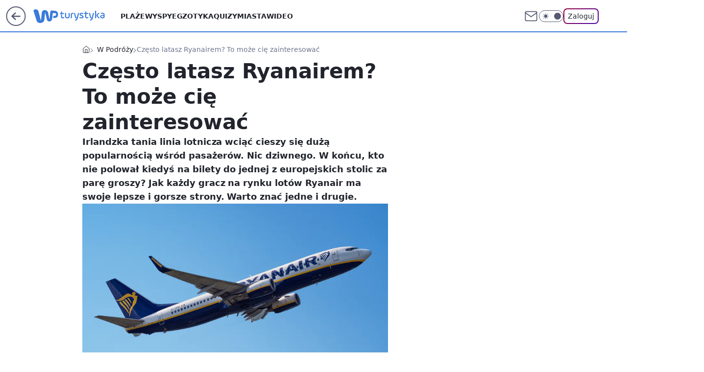

--- FILE ---
content_type: application/javascript
request_url: https://rek.www.wp.pl/gaf.js?rv=2&sn=turystyka&pvid=57b91e6678b680baa3de&rekids=234920&tVersion=B&phtml=turystyka.wp.pl%2Fczesto-latasz-ryanairem-to-moze-cie-zainteresowac-6321436167477377a&abtest=adtech%7CPRGM-1047%7CA%3Badtech%7CPU-335%7CB%3Badtech%7CPRG-3468%7CB%3Badtech%7CPRGM-1036%7CD%3Badtech%7CFP-76%7CB%3Badtech%7CPRGM-1356%7CA%3Badtech%7CPRGM-1419%7CB%3Badtech%7CPRGM-1589%7CA%3Badtech%7CPRGM-1443%7CA%3Badtech%7CPRGM-1421%7CA%3Badtech%7CPRGM-1465%7CB%3Badtech%7CPRGM-1587%7CD%3Badtech%7CPRGM-1615%7CA%3Badtech%7CPRGM-1215%7CC&PWA_adbd=0&darkmode=0&highLayout=0&layout=wide&navType=navigate&cdl=0&ctype=article&ciab=IAB20%2CIAB-v3-672%2CIAB20-3&cid=6321436167477377&csystem=ncr&cdate=2018-11-27&ccategory=w_podrozy&REKtagi=loty%3Btanie_linie_lotnicze%3Bryanair%3Bw_podrozy%3Blot_samolotem%3Blatanie_samolotem&vw=1280&vh=720&p1=0&spin=cyc3r2k5&bcv=2
body_size: 4530
content:
cyc3r2k5({"spin":"cyc3r2k5","bunch":234920,"context":{"dsa":false,"minor":false,"bidRequestId":"a6726ede-877c-48f3-9f44-66cc1745ec71","maConfig":{"timestamp":"2026-01-15T08:59:46.335Z"},"dfpConfig":{"timestamp":"2026-01-19T13:39:44.008Z"},"sda":[],"targeting":{"client":{},"server":{},"query":{"PWA_adbd":"0","REKtagi":"loty;tanie_linie_lotnicze;ryanair;w_podrozy;lot_samolotem;latanie_samolotem","abtest":"adtech|PRGM-1047|A;adtech|PU-335|B;adtech|PRG-3468|B;adtech|PRGM-1036|D;adtech|FP-76|B;adtech|PRGM-1356|A;adtech|PRGM-1419|B;adtech|PRGM-1589|A;adtech|PRGM-1443|A;adtech|PRGM-1421|A;adtech|PRGM-1465|B;adtech|PRGM-1587|D;adtech|PRGM-1615|A;adtech|PRGM-1215|C","bcv":"2","ccategory":"w_podrozy","cdate":"2018-11-27","cdl":"0","ciab":"IAB20,IAB-v3-672,IAB20-3","cid":"6321436167477377","csystem":"ncr","ctype":"article","darkmode":"0","highLayout":"0","layout":"wide","navType":"navigate","p1":"0","phtml":"turystyka.wp.pl/czesto-latasz-ryanairem-to-moze-cie-zainteresowac-6321436167477377a","pvid":"57b91e6678b680baa3de","rekids":"234920","rv":"2","sn":"turystyka","spin":"cyc3r2k5","tVersion":"B","vh":"720","vw":"1280"}},"directOnly":0,"geo":{"country":"840","region":"","city":""},"statid":"","mlId":"","rshsd":"22","isRobot":false,"curr":{"EUR":4.2192,"USD":3.6346,"CHF":4.5302,"GBP":4.8692},"rv":"2","status":{"advf":2,"ma":2,"ma_ads-bidder":2,"ma_cpv-bidder":2,"ma_high-cpm-bidder":2}},"slots":{"10":{"delivered":"","campaign":null,"dfpConfig":null},"11":{"delivered":"1","campaign":null,"dfpConfig":{"placement":"/89844762/Desktop_Turystyka.wp.pl_x11_art","roshash":"EHPS","ceil":100,"sizes":[[336,280],[640,280],[300,250]],"namedSizes":["fluid"],"div":"div-gpt-ad-x11-art","targeting":{"DFPHASH":"ADLO","emptygaf":"0"},"gfp":"EHPS"}},"12":{"delivered":"1","campaign":null,"dfpConfig":{"placement":"/89844762/Desktop_Turystyka.wp.pl_x12_art","roshash":"EHPS","ceil":100,"sizes":[[336,280],[640,280],[300,250]],"namedSizes":["fluid"],"div":"div-gpt-ad-x12-art","targeting":{"DFPHASH":"ADLO","emptygaf":"0"},"gfp":"EHPS"}},"13":{"delivered":"1","campaign":null,"dfpConfig":{"placement":"/89844762/Desktop_Turystyka.wp.pl_x13_art","roshash":"EHPS","ceil":100,"sizes":[[336,280],[640,280],[300,250]],"namedSizes":["fluid"],"div":"div-gpt-ad-x13-art","targeting":{"DFPHASH":"ADLO","emptygaf":"0"},"gfp":"EHPS"}},"14":{"delivered":"1","campaign":null,"dfpConfig":{"placement":"/89844762/Desktop_Turystyka.wp.pl_x14_art","roshash":"EHPS","ceil":100,"sizes":[[336,280],[640,280],[300,250]],"namedSizes":["fluid"],"div":"div-gpt-ad-x14-art","targeting":{"DFPHASH":"ADLO","emptygaf":"0"},"gfp":"EHPS"}},"15":{"delivered":"1","campaign":null,"dfpConfig":{"placement":"/89844762/Desktop_Turystyka.wp.pl_x15_art","roshash":"EHPS","ceil":100,"sizes":[[728,90],[970,300],[950,90],[980,120],[980,90],[970,150],[970,90],[970,250],[930,180],[950,200],[750,100],[970,66],[750,200],[960,90],[970,100],[750,300],[970,200],[950,300]],"namedSizes":["fluid"],"div":"div-gpt-ad-x15-art","targeting":{"DFPHASH":"ADLO","emptygaf":"0"},"gfp":"EHPS"}},"16":{"delivered":"1","campaign":null,"dfpConfig":{"placement":"/89844762/Desktop_Turystyka.wp.pl_x16","roshash":"EHPS","ceil":100,"sizes":[[728,90],[970,300],[950,90],[980,120],[980,90],[970,150],[970,90],[970,250],[930,180],[950,200],[750,100],[970,66],[750,200],[960,90],[970,100],[750,300],[970,200],[950,300]],"namedSizes":["fluid"],"div":"div-gpt-ad-x16","targeting":{"DFPHASH":"ADLO","emptygaf":"0"},"gfp":"EHPS"}},"17":{"delivered":"1","campaign":null,"dfpConfig":{"placement":"/89844762/Desktop_Turystyka.wp.pl_x17","roshash":"EHPS","ceil":100,"sizes":[[728,90],[970,300],[950,90],[980,120],[980,90],[970,150],[970,90],[970,250],[930,180],[950,200],[750,100],[970,66],[750,200],[960,90],[970,100],[750,300],[970,200],[950,300]],"namedSizes":["fluid"],"div":"div-gpt-ad-x17","targeting":{"DFPHASH":"ADLO","emptygaf":"0"},"gfp":"EHPS"}},"18":{"delivered":"1","campaign":null,"dfpConfig":{"placement":"/89844762/Desktop_Turystyka.wp.pl_x18","roshash":"EHPS","ceil":100,"sizes":[[728,90],[970,300],[950,90],[980,120],[980,90],[970,150],[970,90],[970,250],[930,180],[950,200],[750,100],[970,66],[750,200],[960,90],[970,100],[750,300],[970,200],[950,300]],"namedSizes":["fluid"],"div":"div-gpt-ad-x18","targeting":{"DFPHASH":"ADLO","emptygaf":"0"},"gfp":"EHPS"}},"19":{"delivered":"1","campaign":null,"dfpConfig":{"placement":"/89844762/Desktop_Turystyka.wp.pl_x19","roshash":"EHPS","ceil":100,"sizes":[[728,90],[970,300],[950,90],[980,120],[980,90],[970,150],[970,90],[970,250],[930,180],[950,200],[750,100],[970,66],[750,200],[960,90],[970,100],[750,300],[970,200],[950,300]],"namedSizes":["fluid"],"div":"div-gpt-ad-x19","targeting":{"DFPHASH":"ADLO","emptygaf":"0"},"gfp":"EHPS"}},"2":{"delivered":"1","campaign":null,"dfpConfig":{"placement":"/89844762/Desktop_Turystyka.wp.pl_x02","roshash":"FNQT","ceil":100,"sizes":[[970,300],[970,600],[750,300],[950,300],[980,600],[1920,870],[1200,600],[750,400],[960,640]],"namedSizes":["fluid"],"div":"div-gpt-ad-x02","targeting":{"DFPHASH":"BJMP","emptygaf":"0"},"gfp":"FNQT"}},"24":{"delivered":"","campaign":null,"dfpConfig":null},"25":{"delivered":"1","campaign":null,"dfpConfig":{"placement":"/89844762/Desktop_Turystyka.wp.pl_x25_art","roshash":"EHPS","ceil":100,"sizes":[[200,200],[250,250],[640,256],[336,280],[640,280],[250,360],[300,250]],"namedSizes":["fluid"],"div":"div-gpt-ad-x25-art","targeting":{"DFPHASH":"ADLO","emptygaf":"0"},"gfp":"EHPS"}},"27":{"delivered":"1","campaign":null,"dfpConfig":{"placement":"/89844762/Desktop_Turystyka.wp.pl_x27_art","roshash":"EILO","ceil":100,"sizes":[[160,600]],"namedSizes":["fluid"],"div":"div-gpt-ad-x27-art","targeting":{"DFPHASH":"AEHK","emptygaf":"0"},"gfp":"EILO"}},"28":{"delivered":"","campaign":null,"dfpConfig":null},"29":{"delivered":"","campaign":null,"dfpConfig":null},"3":{"delivered":"1","campaign":{"id":"188508","capping":"PWAck=27120703\u0026PWAclt=24","adm":{"bunch":"234920","creations":[{"height":600,"mod":"stiltedBanner","pixels":["//ad.doubleclick.net/ddm/trackimp/N1957659.2133700WP/B34885807.437940562;dc_trk_aid=631208180;dc_trk_cid=248765862;ord=1768858533;dc_lat=;dc_rdid=;tag_for_child_directed_treatment=;tfua=;gdpr=${GDPR};gdpr_consent=${GDPR_CONSENT_755};ltd=${LIMITED_ADS};dc_tdv=1?"],"showLabel":true,"src":"https://mamc.wpcdn.pl/188508/1768483812663/1260x600/1260x600/index.html","trackers":{"click":[""],"cview":["//ma.wp.pl/ma.gif?clid=de722beda2adf178cb2a229b728519d3\u0026SN=turystyka\u0026pvid=57b91e6678b680baa3de\u0026action=cvimp\u0026pg=turystyka.wp.pl\u0026par=org_id%3D25%26iabPageCategories%3D%26geo%3D840%253B%253B%26hBudgetRate%3DEHKNQTW%26inver%3D2%26emission%3D3027443%26pricingModel%3D680i-0F9vxd6ok2Tr4ElgJTGPGseCctvel70AZeAMfc%26iabSiteCategories%3D%26pvid%3D57b91e6678b680baa3de%26utility%3DwoJIV0-QNVE6ddW2y3AB3WMtI1XlCI8kAD6qQE_jEdLkjaFYSyeEaMykilJqPJuL%26platform%3D8%26slotSizeWxH%3D1260x600%26targetDomain%3Dhbomax.com%26cur%3DPLN%26workfID%3D188508%26seatID%3Dde722beda2adf178cb2a229b728519d3%26is_adblock%3D0%26test%3D0%26source%3DTG%26is_robot%3D0%26bidderID%3D11%26isDev%3Dfalse%26userID%3D__UNKNOWN_TELL_US__%26publisherID%3D308%26billing%3Dcpv%26client_id%3D32754%26editedTimestamp%3D1768483974%26sn%3Dturystyka%26medium%3Ddisplay%26rekid%3D234920%26slotID%3D003%26creationID%3D1471696%26ttl%3D1768944933%26bidReqID%3Da6726ede-877c-48f3-9f44-66cc1745ec71%26device%3DPERSONAL_COMPUTER%26domain%3Dturystyka.wp.pl%26tpID%3D1403745%26order%3D265765%26partnerID%3D%26contentID%3D6321436167477377%26conversionValue%3D0%26ssp%3Dwp.pl%26seatFee%3DAdh5tjb0oGcdoZBycDkUo0ot6NG1aTRIgcGc32fIHTo%26bidTimestamp%3D1768858533%26hBidPrice%3DEHKNQTW%26ip%3Dp3KzBt1yFOCGyGm3ERrsbYRKVg7LFf_UYt0yKcuR5l8"],"impression":["//ma.wp.pl/ma.gif?clid=de722beda2adf178cb2a229b728519d3\u0026SN=turystyka\u0026pvid=57b91e6678b680baa3de\u0026action=delivery\u0026pg=turystyka.wp.pl\u0026seqTtl=1770767999\u0026par=pvid%3D57b91e6678b680baa3de%26utility%3DwoJIV0-QNVE6ddW2y3AB3WMtI1XlCI8kAD6qQE_jEdLkjaFYSyeEaMykilJqPJuL%26platform%3D8%26slotSizeWxH%3D1260x600%26targetDomain%3Dhbomax.com%26cur%3DPLN%26workfID%3D188508%26seatID%3Dde722beda2adf178cb2a229b728519d3%26is_adblock%3D0%26test%3D0%26source%3DTG%26is_robot%3D0%26bidderID%3D11%26isDev%3Dfalse%26userID%3D__UNKNOWN_TELL_US__%26publisherID%3D308%26billing%3Dcpv%26client_id%3D32754%26editedTimestamp%3D1768483974%26sn%3Dturystyka%26medium%3Ddisplay%26rekid%3D234920%26slotID%3D003%26creationID%3D1471696%26ttl%3D1768944933%26bidReqID%3Da6726ede-877c-48f3-9f44-66cc1745ec71%26device%3DPERSONAL_COMPUTER%26domain%3Dturystyka.wp.pl%26tpID%3D1403745%26order%3D265765%26partnerID%3D%26contentID%3D6321436167477377%26conversionValue%3D0%26ssp%3Dwp.pl%26seatFee%3DAdh5tjb0oGcdoZBycDkUo0ot6NG1aTRIgcGc32fIHTo%26bidTimestamp%3D1768858533%26hBidPrice%3DEHKNQTW%26ip%3Dp3KzBt1yFOCGyGm3ERrsbYRKVg7LFf_UYt0yKcuR5l8%26org_id%3D25%26iabPageCategories%3D%26geo%3D840%253B%253B%26hBudgetRate%3DEHKNQTW%26inver%3D2%26emission%3D3027443%26pricingModel%3D680i-0F9vxd6ok2Tr4ElgJTGPGseCctvel70AZeAMfc%26iabSiteCategories%3D"],"view":["//ma.wp.pl/ma.gif?clid=de722beda2adf178cb2a229b728519d3\u0026SN=turystyka\u0026pvid=57b91e6678b680baa3de\u0026action=view\u0026pg=turystyka.wp.pl\u0026par=editedTimestamp%3D1768483974%26sn%3Dturystyka%26medium%3Ddisplay%26rekid%3D234920%26slotID%3D003%26creationID%3D1471696%26ttl%3D1768944933%26bidReqID%3Da6726ede-877c-48f3-9f44-66cc1745ec71%26device%3DPERSONAL_COMPUTER%26domain%3Dturystyka.wp.pl%26tpID%3D1403745%26order%3D265765%26partnerID%3D%26contentID%3D6321436167477377%26conversionValue%3D0%26ssp%3Dwp.pl%26seatFee%3DAdh5tjb0oGcdoZBycDkUo0ot6NG1aTRIgcGc32fIHTo%26bidTimestamp%3D1768858533%26hBidPrice%3DEHKNQTW%26ip%3Dp3KzBt1yFOCGyGm3ERrsbYRKVg7LFf_UYt0yKcuR5l8%26org_id%3D25%26iabPageCategories%3D%26geo%3D840%253B%253B%26hBudgetRate%3DEHKNQTW%26inver%3D2%26emission%3D3027443%26pricingModel%3D680i-0F9vxd6ok2Tr4ElgJTGPGseCctvel70AZeAMfc%26iabSiteCategories%3D%26pvid%3D57b91e6678b680baa3de%26utility%3DwoJIV0-QNVE6ddW2y3AB3WMtI1XlCI8kAD6qQE_jEdLkjaFYSyeEaMykilJqPJuL%26platform%3D8%26slotSizeWxH%3D1260x600%26targetDomain%3Dhbomax.com%26cur%3DPLN%26workfID%3D188508%26seatID%3Dde722beda2adf178cb2a229b728519d3%26is_adblock%3D0%26test%3D0%26source%3DTG%26is_robot%3D0%26bidderID%3D11%26isDev%3Dfalse%26userID%3D__UNKNOWN_TELL_US__%26publisherID%3D308%26billing%3Dcpv%26client_id%3D32754"]},"transparentPlaceholder":false,"type":"iframe","url":"https://ad.doubleclick.net/ddm/trackclk/N1957659.2133700WP/B34885807.437940562;dc_trk_aid=631208180;dc_trk_cid=248765862;dc_lat=;dc_rdid=;tag_for_child_directed_treatment=;tfua=;gdpr=${GDPR};gdpr_consent=${GDPR_CONSENT_755};ltd=${LIMITED_ADS};dc_tdv=1","viewability":{"scripts":["//cdn.doubleverify.com/dvbm.js#ctx=27797635\u0026cmp=34885807\u0026sid=9539995\u0026plc=437940562\u0026advid=27797635\u0026mon=1\u0026blk=0\u0026gdpr=${GDPR}\u0026gdpr_consent=${GDPR_CONSENT_126}\u0026advwf=2"]},"width":1260},{"height":600,"mod":"stiltedBanner","pixels":["//ad.doubleclick.net/ddm/trackimp/N1957659.2133700WP/B34885807.437940562;dc_trk_aid=631208180;dc_trk_cid=248765862;ord=1768858533;dc_lat=;dc_rdid=;tag_for_child_directed_treatment=;tfua=;gdpr=${GDPR};gdpr_consent=${GDPR_CONSENT_755};ltd=${LIMITED_ADS};dc_tdv=1?"],"showLabel":true,"src":"https://mamc.wpcdn.pl/188508/1768483800964/940x600/940x600/index.html","trackers":{"click":[""],"cview":["//ma.wp.pl/ma.gif?clid=de722beda2adf178cb2a229b728519d3\u0026SN=turystyka\u0026pvid=57b91e6678b680baa3de\u0026action=cvimp\u0026pg=turystyka.wp.pl\u0026par=org_id%3D25%26iabPageCategories%3D%26geo%3D840%253B%253B%26hBudgetRate%3DEHKNQTW%26inver%3D2%26emission%3D3027443%26pricingModel%3D680i-0F9vxd6ok2Tr4ElgJTGPGseCctvel70AZeAMfc%26iabSiteCategories%3D%26pvid%3D57b91e6678b680baa3de%26utility%3DwoJIV0-QNVE6ddW2y3AB3WMtI1XlCI8kAD6qQE_jEdLkjaFYSyeEaMykilJqPJuL%26platform%3D8%26slotSizeWxH%3D1260x600%26targetDomain%3Dhbomax.com%26cur%3DPLN%26workfID%3D188508%26seatID%3Dde722beda2adf178cb2a229b728519d3%26is_adblock%3D0%26test%3D0%26source%3DTG%26is_robot%3D0%26bidderID%3D11%26isDev%3Dfalse%26userID%3D__UNKNOWN_TELL_US__%26publisherID%3D308%26billing%3Dcpv%26client_id%3D32754%26editedTimestamp%3D1768483974%26sn%3Dturystyka%26medium%3Ddisplay%26rekid%3D234920%26slotID%3D003%26creationID%3D1471696%26ttl%3D1768944933%26bidReqID%3Da6726ede-877c-48f3-9f44-66cc1745ec71%26device%3DPERSONAL_COMPUTER%26domain%3Dturystyka.wp.pl%26tpID%3D1403745%26order%3D265765%26partnerID%3D%26contentID%3D6321436167477377%26conversionValue%3D0%26ssp%3Dwp.pl%26seatFee%3DAdh5tjb0oGcdoZBycDkUo0ot6NG1aTRIgcGc32fIHTo%26bidTimestamp%3D1768858533%26hBidPrice%3DEHKNQTW%26ip%3Dp3KzBt1yFOCGyGm3ERrsbYRKVg7LFf_UYt0yKcuR5l8"],"impression":["//ma.wp.pl/ma.gif?clid=de722beda2adf178cb2a229b728519d3\u0026SN=turystyka\u0026pvid=57b91e6678b680baa3de\u0026action=delivery\u0026pg=turystyka.wp.pl\u0026seqTtl=1770767999\u0026par=pvid%3D57b91e6678b680baa3de%26utility%3DwoJIV0-QNVE6ddW2y3AB3WMtI1XlCI8kAD6qQE_jEdLkjaFYSyeEaMykilJqPJuL%26platform%3D8%26slotSizeWxH%3D1260x600%26targetDomain%3Dhbomax.com%26cur%3DPLN%26workfID%3D188508%26seatID%3Dde722beda2adf178cb2a229b728519d3%26is_adblock%3D0%26test%3D0%26source%3DTG%26is_robot%3D0%26bidderID%3D11%26isDev%3Dfalse%26userID%3D__UNKNOWN_TELL_US__%26publisherID%3D308%26billing%3Dcpv%26client_id%3D32754%26editedTimestamp%3D1768483974%26sn%3Dturystyka%26medium%3Ddisplay%26rekid%3D234920%26slotID%3D003%26creationID%3D1471696%26ttl%3D1768944933%26bidReqID%3Da6726ede-877c-48f3-9f44-66cc1745ec71%26device%3DPERSONAL_COMPUTER%26domain%3Dturystyka.wp.pl%26tpID%3D1403745%26order%3D265765%26partnerID%3D%26contentID%3D6321436167477377%26conversionValue%3D0%26ssp%3Dwp.pl%26seatFee%3DAdh5tjb0oGcdoZBycDkUo0ot6NG1aTRIgcGc32fIHTo%26bidTimestamp%3D1768858533%26hBidPrice%3DEHKNQTW%26ip%3Dp3KzBt1yFOCGyGm3ERrsbYRKVg7LFf_UYt0yKcuR5l8%26org_id%3D25%26iabPageCategories%3D%26geo%3D840%253B%253B%26hBudgetRate%3DEHKNQTW%26inver%3D2%26emission%3D3027443%26pricingModel%3D680i-0F9vxd6ok2Tr4ElgJTGPGseCctvel70AZeAMfc%26iabSiteCategories%3D"],"view":["//ma.wp.pl/ma.gif?clid=de722beda2adf178cb2a229b728519d3\u0026SN=turystyka\u0026pvid=57b91e6678b680baa3de\u0026action=view\u0026pg=turystyka.wp.pl\u0026par=editedTimestamp%3D1768483974%26sn%3Dturystyka%26medium%3Ddisplay%26rekid%3D234920%26slotID%3D003%26creationID%3D1471696%26ttl%3D1768944933%26bidReqID%3Da6726ede-877c-48f3-9f44-66cc1745ec71%26device%3DPERSONAL_COMPUTER%26domain%3Dturystyka.wp.pl%26tpID%3D1403745%26order%3D265765%26partnerID%3D%26contentID%3D6321436167477377%26conversionValue%3D0%26ssp%3Dwp.pl%26seatFee%3DAdh5tjb0oGcdoZBycDkUo0ot6NG1aTRIgcGc32fIHTo%26bidTimestamp%3D1768858533%26hBidPrice%3DEHKNQTW%26ip%3Dp3KzBt1yFOCGyGm3ERrsbYRKVg7LFf_UYt0yKcuR5l8%26org_id%3D25%26iabPageCategories%3D%26geo%3D840%253B%253B%26hBudgetRate%3DEHKNQTW%26inver%3D2%26emission%3D3027443%26pricingModel%3D680i-0F9vxd6ok2Tr4ElgJTGPGseCctvel70AZeAMfc%26iabSiteCategories%3D%26pvid%3D57b91e6678b680baa3de%26utility%3DwoJIV0-QNVE6ddW2y3AB3WMtI1XlCI8kAD6qQE_jEdLkjaFYSyeEaMykilJqPJuL%26platform%3D8%26slotSizeWxH%3D1260x600%26targetDomain%3Dhbomax.com%26cur%3DPLN%26workfID%3D188508%26seatID%3Dde722beda2adf178cb2a229b728519d3%26is_adblock%3D0%26test%3D0%26source%3DTG%26is_robot%3D0%26bidderID%3D11%26isDev%3Dfalse%26userID%3D__UNKNOWN_TELL_US__%26publisherID%3D308%26billing%3Dcpv%26client_id%3D32754"]},"transparentPlaceholder":false,"type":"iframe","url":"https://ad.doubleclick.net/ddm/trackclk/N1957659.2133700WP/B34885807.437940562;dc_trk_aid=631208180;dc_trk_cid=248765862;dc_lat=;dc_rdid=;tag_for_child_directed_treatment=;tfua=;gdpr=${GDPR};gdpr_consent=${GDPR_CONSENT_755};ltd=${LIMITED_ADS};dc_tdv=1","viewability":{"scripts":["//cdn.doubleverify.com/dvbm.js#ctx=27797635\u0026cmp=34885807\u0026sid=9539995\u0026plc=437940562\u0026advid=27797635\u0026mon=1\u0026blk=0\u0026gdpr=${GDPR}\u0026gdpr_consent=${GDPR_CONSENT_126}\u0026advwf=2"]},"width":940}],"redir":"https://ma.wp.pl/redirma?SN=turystyka\u0026pvid=57b91e6678b680baa3de\u0026par=hBidPrice%3DEHKNQTW%26org_id%3D25%26workfID%3D188508%26bidderID%3D11%26medium%3Ddisplay%26creationID%3D1471696%26device%3DPERSONAL_COMPUTER%26tpID%3D1403745%26contentID%3D6321436167477377%26ip%3Dp3KzBt1yFOCGyGm3ERrsbYRKVg7LFf_UYt0yKcuR5l8%26utility%3DwoJIV0-QNVE6ddW2y3AB3WMtI1XlCI8kAD6qQE_jEdLkjaFYSyeEaMykilJqPJuL%26platform%3D8%26publisherID%3D308%26seatFee%3DAdh5tjb0oGcdoZBycDkUo0ot6NG1aTRIgcGc32fIHTo%26iabPageCategories%3D%26iabSiteCategories%3D%26test%3D0%26rekid%3D234920%26slotSizeWxH%3D1260x600%26is_adblock%3D0%26inver%3D2%26pricingModel%3D680i-0F9vxd6ok2Tr4ElgJTGPGseCctvel70AZeAMfc%26targetDomain%3Dhbomax.com%26seatID%3Dde722beda2adf178cb2a229b728519d3%26isDev%3Dfalse%26editedTimestamp%3D1768483974%26domain%3Dturystyka.wp.pl%26order%3D265765%26ssp%3Dwp.pl%26pvid%3D57b91e6678b680baa3de%26bidReqID%3Da6726ede-877c-48f3-9f44-66cc1745ec71%26billing%3Dcpv%26client_id%3D32754%26sn%3Dturystyka%26slotID%3D003%26ttl%3D1768944933%26partnerID%3D%26geo%3D840%253B%253B%26hBudgetRate%3DEHKNQTW%26emission%3D3027443%26cur%3DPLN%26source%3DTG%26is_robot%3D0%26userID%3D__UNKNOWN_TELL_US__%26conversionValue%3D0%26bidTimestamp%3D1768858533\u0026url=","slot":"3"},"creative":{"Id":"1471696","provider":"ma_cpv-bidder","roshash":"EHKN","height":600,"width":1260,"touchpointId":"1403745","source":{"bidder":"cpv-bidder"}},"sellingModel":{"directOnly":1,"model":"CPM_INT"}},"dfpConfig":null},"32":{"delivered":"1","campaign":null,"dfpConfig":{"placement":"/89844762/Desktop_Turystyka.wp.pl_x32_art","roshash":"EHPS","ceil":100,"sizes":[[336,280],[640,280],[300,250]],"namedSizes":["fluid"],"div":"div-gpt-ad-x32-art","targeting":{"DFPHASH":"ADLO","emptygaf":"0"},"gfp":"EHPS"}},"33":{"delivered":"1","campaign":null,"dfpConfig":{"placement":"/89844762/Desktop_Turystyka.wp.pl_x33_art","roshash":"EHPS","ceil":100,"sizes":[[336,280],[640,280],[300,250]],"namedSizes":["fluid"],"div":"div-gpt-ad-x33-art","targeting":{"DFPHASH":"ADLO","emptygaf":"0"},"gfp":"EHPS"}},"34":{"delivered":"1","campaign":null,"dfpConfig":{"placement":"/89844762/Desktop_Turystyka.wp.pl_x34_art","roshash":"EHPS","ceil":100,"sizes":[[300,250]],"namedSizes":["fluid"],"div":"div-gpt-ad-x34-art","targeting":{"DFPHASH":"ADLO","emptygaf":"0"},"gfp":"EHPS"}},"35":{"delivered":"1","campaign":null,"dfpConfig":{"placement":"/89844762/Desktop_Turystyka.wp.pl_x35_art","roshash":"EHPS","ceil":100,"sizes":[[300,600],[300,250]],"namedSizes":["fluid"],"div":"div-gpt-ad-x35-art","targeting":{"DFPHASH":"ADLO","emptygaf":"0"},"gfp":"EHPS"}},"36":{"delivered":"1","campaign":null,"dfpConfig":{"placement":"/89844762/Desktop_Turystyka.wp.pl_x36_art","roshash":"EJMP","ceil":100,"sizes":[[300,600],[300,250]],"namedSizes":["fluid"],"div":"div-gpt-ad-x36-art","targeting":{"DFPHASH":"AFIL","emptygaf":"0"},"gfp":"EJMP"}},"37":{"delivered":"1","campaign":null,"dfpConfig":{"placement":"/89844762/Desktop_Turystyka.wp.pl_x37_art","roshash":"EHPS","ceil":100,"sizes":[[300,600],[300,250]],"namedSizes":["fluid"],"div":"div-gpt-ad-x37-art","targeting":{"DFPHASH":"ADLO","emptygaf":"0"},"gfp":"EHPS"}},"40":{"delivered":"1","campaign":null,"dfpConfig":{"placement":"/89844762/Desktop_Turystyka.wp.pl_x40","roshash":"EJMP","ceil":100,"sizes":[[300,250]],"namedSizes":["fluid"],"div":"div-gpt-ad-x40","targeting":{"DFPHASH":"AFIL","emptygaf":"0"},"gfp":"EJMP"}},"5":{"lazy":1,"delivered":"1","campaign":{"id":"188651","adm":{"bunch":"234920","creations":[{"height":280,"showLabel":true,"src":"https://mamc.wpcdn.pl/188651/1768573982598/b[43].jpg","trackers":{"click":[""],"cview":["//ma.wp.pl/ma.gif?clid=a34bb419bc1345d54896e03c36043d43\u0026SN=turystyka\u0026pvid=57b91e6678b680baa3de\u0026action=cvimp\u0026pg=turystyka.wp.pl\u0026par=inver%3D2%26ip%3DYcgU_bRcEqsI6D3RjZ_FvuUc2-ayE5R5I370Nt9A864%26slotID%3D005%26cur%3DPLN%26test%3D0%26seatID%3Da34bb419bc1345d54896e03c36043d43%26emission%3D3045402%26pvid%3D57b91e6678b680baa3de%26medium%3Ddisplay%26platform%3D8%26conversionValue%3D0%26billing%3Dcpv%26is_robot%3D0%26sn%3Dturystyka%26bidTimestamp%3D1768858533%26partnerID%3D%26targetDomain%3Dwojas.pl%26workfID%3D188651%26source%3DTG%26editedTimestamp%3D1768574250%26iabSiteCategories%3D%26is_adblock%3D0%26publisherID%3D308%26bidderID%3D11%26device%3DPERSONAL_COMPUTER%26userID%3D__UNKNOWN_TELL_US__%26rekid%3D234920%26org_id%3D25%26order%3D266261%26contentID%3D6321436167477377%26ssp%3Dwp.pl%26domain%3Dturystyka.wp.pl%26slotSizeWxH%3D640x280%26creationID%3D1473564%26seatFee%3DfUjv2AEXda5lRa2wTb1J3L-x971UxOB1VWWarkr2YgQ%26client_id%3D51440%26iabPageCategories%3D%26geo%3D840%253B%253B%26utility%3DsmTWFVlXWIreWjWYi8mrPKewgBYty5V5Fln7Q3E5HABNCSjzYW7YCLWir24-m7We%26bidReqID%3Da6726ede-877c-48f3-9f44-66cc1745ec71%26pricingModel%3DNM4ZPHNZVowF2MMJgeg-JEVkEABqgR8MsNNoErB-f64%26hBidPrice%3DEHKNQTW%26hBudgetRate%3DEHKNQTW%26isDev%3Dfalse%26capping%3D1%26tpID%3D1404446%26ttl%3D1768944933"],"impression":["//ma.wp.pl/ma.gif?clid=a34bb419bc1345d54896e03c36043d43\u0026SN=turystyka\u0026pvid=57b91e6678b680baa3de\u0026action=delivery\u0026pg=turystyka.wp.pl\u0026par=iabPageCategories%3D%26geo%3D840%253B%253B%26utility%3DsmTWFVlXWIreWjWYi8mrPKewgBYty5V5Fln7Q3E5HABNCSjzYW7YCLWir24-m7We%26bidReqID%3Da6726ede-877c-48f3-9f44-66cc1745ec71%26pricingModel%3DNM4ZPHNZVowF2MMJgeg-JEVkEABqgR8MsNNoErB-f64%26hBidPrice%3DEHKNQTW%26hBudgetRate%3DEHKNQTW%26isDev%3Dfalse%26capping%3D1%26tpID%3D1404446%26ttl%3D1768944933%26inver%3D2%26ip%3DYcgU_bRcEqsI6D3RjZ_FvuUc2-ayE5R5I370Nt9A864%26slotID%3D005%26cur%3DPLN%26test%3D0%26seatID%3Da34bb419bc1345d54896e03c36043d43%26emission%3D3045402%26pvid%3D57b91e6678b680baa3de%26medium%3Ddisplay%26platform%3D8%26conversionValue%3D0%26billing%3Dcpv%26is_robot%3D0%26sn%3Dturystyka%26bidTimestamp%3D1768858533%26partnerID%3D%26targetDomain%3Dwojas.pl%26workfID%3D188651%26source%3DTG%26editedTimestamp%3D1768574250%26iabSiteCategories%3D%26is_adblock%3D0%26publisherID%3D308%26bidderID%3D11%26device%3DPERSONAL_COMPUTER%26userID%3D__UNKNOWN_TELL_US__%26rekid%3D234920%26org_id%3D25%26order%3D266261%26contentID%3D6321436167477377%26ssp%3Dwp.pl%26domain%3Dturystyka.wp.pl%26slotSizeWxH%3D640x280%26creationID%3D1473564%26seatFee%3DfUjv2AEXda5lRa2wTb1J3L-x971UxOB1VWWarkr2YgQ%26client_id%3D51440"],"view":["//ma.wp.pl/ma.gif?clid=a34bb419bc1345d54896e03c36043d43\u0026SN=turystyka\u0026pvid=57b91e6678b680baa3de\u0026action=view\u0026pg=turystyka.wp.pl\u0026par=pricingModel%3DNM4ZPHNZVowF2MMJgeg-JEVkEABqgR8MsNNoErB-f64%26hBidPrice%3DEHKNQTW%26hBudgetRate%3DEHKNQTW%26isDev%3Dfalse%26capping%3D1%26tpID%3D1404446%26ttl%3D1768944933%26inver%3D2%26ip%3DYcgU_bRcEqsI6D3RjZ_FvuUc2-ayE5R5I370Nt9A864%26slotID%3D005%26cur%3DPLN%26test%3D0%26seatID%3Da34bb419bc1345d54896e03c36043d43%26emission%3D3045402%26pvid%3D57b91e6678b680baa3de%26medium%3Ddisplay%26platform%3D8%26conversionValue%3D0%26billing%3Dcpv%26is_robot%3D0%26sn%3Dturystyka%26bidTimestamp%3D1768858533%26partnerID%3D%26targetDomain%3Dwojas.pl%26workfID%3D188651%26source%3DTG%26editedTimestamp%3D1768574250%26iabSiteCategories%3D%26is_adblock%3D0%26publisherID%3D308%26bidderID%3D11%26device%3DPERSONAL_COMPUTER%26userID%3D__UNKNOWN_TELL_US__%26rekid%3D234920%26org_id%3D25%26order%3D266261%26contentID%3D6321436167477377%26ssp%3Dwp.pl%26domain%3Dturystyka.wp.pl%26slotSizeWxH%3D640x280%26creationID%3D1473564%26seatFee%3DfUjv2AEXda5lRa2wTb1J3L-x971UxOB1VWWarkr2YgQ%26client_id%3D51440%26iabPageCategories%3D%26geo%3D840%253B%253B%26utility%3DsmTWFVlXWIreWjWYi8mrPKewgBYty5V5Fln7Q3E5HABNCSjzYW7YCLWir24-m7We%26bidReqID%3Da6726ede-877c-48f3-9f44-66cc1745ec71"]},"transparentPlaceholder":false,"type":"image","url":"https://wojas.pl/winter20/kolekcja-meskie?utm_source=wp\u0026utm_medium=MidText_Artykuly_WPM\u0026utm_campaign=WINTER_b_desktop","width":640}],"redir":"https://ma.wp.pl/redirma?SN=turystyka\u0026pvid=57b91e6678b680baa3de\u0026par=workfID%3D188651%26iabPageCategories%3D%26isDev%3Dfalse%26tpID%3D1404446%26ttl%3D1768944933%26ip%3DYcgU_bRcEqsI6D3RjZ_FvuUc2-ayE5R5I370Nt9A864%26emission%3D3045402%26pvid%3D57b91e6678b680baa3de%26medium%3Ddisplay%26conversionValue%3D0%26source%3DTG%26org_id%3D25%26is_robot%3D0%26is_adblock%3D0%26contentID%3D6321436167477377%26slotSizeWxH%3D640x280%26seatFee%3DfUjv2AEXda5lRa2wTb1J3L-x971UxOB1VWWarkr2YgQ%26pricingModel%3DNM4ZPHNZVowF2MMJgeg-JEVkEABqgR8MsNNoErB-f64%26platform%3D8%26billing%3Dcpv%26rekid%3D234920%26creationID%3D1473564%26utility%3DsmTWFVlXWIreWjWYi8mrPKewgBYty5V5Fln7Q3E5HABNCSjzYW7YCLWir24-m7We%26bidReqID%3Da6726ede-877c-48f3-9f44-66cc1745ec71%26seatID%3Da34bb419bc1345d54896e03c36043d43%26bidTimestamp%3D1768858533%26editedTimestamp%3D1768574250%26publisherID%3D308%26bidderID%3D11%26domain%3Dturystyka.wp.pl%26hBidPrice%3DEHKNQTW%26slotID%3D005%26cur%3DPLN%26test%3D0%26partnerID%3D%26userID%3D__UNKNOWN_TELL_US__%26client_id%3D51440%26order%3D266261%26ssp%3Dwp.pl%26geo%3D840%253B%253B%26hBudgetRate%3DEHKNQTW%26inver%3D2%26iabSiteCategories%3D%26capping%3D1%26device%3DPERSONAL_COMPUTER%26sn%3Dturystyka%26targetDomain%3Dwojas.pl\u0026url=","slot":"5"},"creative":{"Id":"1473564","provider":"ma_cpv-bidder","roshash":"EHKN","height":280,"width":640,"touchpointId":"1404446","source":{"bidder":"cpv-bidder"}},"sellingModel":{"directOnly":1,"model":"CPM_INT"}},"dfpConfig":null},"50":{"delivered":"1","campaign":null,"dfpConfig":{"placement":"/89844762/Desktop_Turystyka.wp.pl_x50_art","roshash":"EHPS","ceil":100,"sizes":[[728,90],[970,300],[950,90],[980,120],[980,90],[970,150],[970,90],[970,250],[930,180],[950,200],[750,100],[970,66],[750,200],[960,90],[970,100],[750,300],[970,200],[950,300]],"namedSizes":["fluid"],"div":"div-gpt-ad-x50-art","targeting":{"DFPHASH":"ADLO","emptygaf":"0"},"gfp":"EHPS"}},"52":{"delivered":"1","campaign":null,"dfpConfig":{"placement":"/89844762/Desktop_Turystyka.wp.pl_x52_art","roshash":"EHPS","ceil":100,"sizes":[[300,250]],"namedSizes":["fluid"],"div":"div-gpt-ad-x52-art","targeting":{"DFPHASH":"ADLO","emptygaf":"0"},"gfp":"EHPS"}},"529":{"delivered":"1","campaign":null,"dfpConfig":{"placement":"/89844762/Desktop_Turystyka.wp.pl_x529","roshash":"EHPS","ceil":100,"sizes":[[300,250]],"namedSizes":["fluid"],"div":"div-gpt-ad-x529","targeting":{"DFPHASH":"ADLO","emptygaf":"0"},"gfp":"EHPS"}},"53":{"delivered":"1","campaign":null,"dfpConfig":{"placement":"/89844762/Desktop_Turystyka.wp.pl_x53_art","roshash":"EHPS","ceil":100,"sizes":[[728,90],[970,300],[950,90],[980,120],[980,90],[970,150],[970,600],[970,90],[970,250],[930,180],[950,200],[750,100],[970,66],[750,200],[960,90],[970,100],[750,300],[970,200],[940,600]],"namedSizes":["fluid"],"div":"div-gpt-ad-x53-art","targeting":{"DFPHASH":"ADLO","emptygaf":"0"},"gfp":"EHPS"}},"531":{"delivered":"1","campaign":null,"dfpConfig":{"placement":"/89844762/Desktop_Turystyka.wp.pl_x531","roshash":"EHPS","ceil":100,"sizes":[[300,250]],"namedSizes":["fluid"],"div":"div-gpt-ad-x531","targeting":{"DFPHASH":"ADLO","emptygaf":"0"},"gfp":"EHPS"}},"541":{"delivered":"1","campaign":null,"dfpConfig":{"placement":"/89844762/Desktop_Turystyka.wp.pl_x541_art","roshash":"EHPS","ceil":100,"sizes":[[300,600],[300,250]],"namedSizes":["fluid"],"div":"div-gpt-ad-x541-art","targeting":{"DFPHASH":"ADLO","emptygaf":"0"},"gfp":"EHPS"}},"59":{"delivered":"1","campaign":null,"dfpConfig":{"placement":"/89844762/Desktop_Turystyka.wp.pl_x59_art","roshash":"EHPS","ceil":100,"sizes":[[300,600],[300,250]],"namedSizes":["fluid"],"div":"div-gpt-ad-x59-art","targeting":{"DFPHASH":"ADLO","emptygaf":"0"},"gfp":"EHPS"}},"6":{"delivered":"","campaign":null,"dfpConfig":null},"61":{"delivered":"1","campaign":null,"dfpConfig":{"placement":"/89844762/Desktop_Turystyka.wp.pl_x61_art","roshash":"EHPS","ceil":100,"sizes":[[336,280],[640,280],[300,250]],"namedSizes":["fluid"],"div":"div-gpt-ad-x61-art","targeting":{"DFPHASH":"ADLO","emptygaf":"0"},"gfp":"EHPS"}},"62":{"delivered":"","campaign":null,"dfpConfig":null},"67":{"delivered":"1","campaign":null,"dfpConfig":{"placement":"/89844762/Desktop_Turystyka.wp.pl_x67_art","roshash":"EHNQ","ceil":100,"sizes":[[300,50]],"namedSizes":["fluid"],"div":"div-gpt-ad-x67-art","targeting":{"DFPHASH":"ADJM","emptygaf":"0"},"gfp":"EHNQ"}},"7":{"delivered":"","campaign":null,"dfpConfig":null},"70":{"delivered":"1","campaign":null,"dfpConfig":{"placement":"/89844762/Desktop_Turystyka.wp.pl_x70_art","roshash":"EHPS","ceil":100,"sizes":[[728,90],[970,300],[950,90],[980,120],[980,90],[970,150],[970,90],[970,250],[930,180],[950,200],[750,100],[970,66],[750,200],[960,90],[970,100],[750,300],[970,200],[950,300]],"namedSizes":["fluid"],"div":"div-gpt-ad-x70-art","targeting":{"DFPHASH":"ADLO","emptygaf":"0"},"gfp":"EHPS"}},"716":{"delivered":"","campaign":null,"dfpConfig":null},"717":{"delivered":"","campaign":null,"dfpConfig":null},"72":{"delivered":"1","campaign":null,"dfpConfig":{"placement":"/89844762/Desktop_Turystyka.wp.pl_x72_art","roshash":"EHPS","ceil":100,"sizes":[[300,250]],"namedSizes":["fluid"],"div":"div-gpt-ad-x72-art","targeting":{"DFPHASH":"ADLO","emptygaf":"0"},"gfp":"EHPS"}},"79":{"delivered":"1","campaign":null,"dfpConfig":{"placement":"/89844762/Desktop_Turystyka.wp.pl_x79_art","roshash":"EHPS","ceil":100,"sizes":[[300,600],[300,250]],"namedSizes":["fluid"],"div":"div-gpt-ad-x79-art","targeting":{"DFPHASH":"ADLO","emptygaf":"0"},"gfp":"EHPS"}},"8":{"delivered":"","campaign":null,"dfpConfig":null},"80":{"delivered":"1","campaign":null,"dfpConfig":{"placement":"/89844762/Desktop_Turystyka.wp.pl_x80_art","roshash":"EHPS","ceil":100,"sizes":[[1,1]],"namedSizes":["fluid"],"div":"div-gpt-ad-x80-art","isNative":1,"targeting":{"DFPHASH":"ADLO","emptygaf":"0"},"gfp":"EHPS"}},"800":{"delivered":"","campaign":null,"dfpConfig":null},"81":{"delivered":"1","campaign":null,"dfpConfig":{"placement":"/89844762/Desktop_Turystyka.wp.pl_x81_art","roshash":"EHPS","ceil":100,"sizes":[[1,1]],"namedSizes":["fluid"],"div":"div-gpt-ad-x81-art","isNative":1,"targeting":{"DFPHASH":"ADLO","emptygaf":"0"},"gfp":"EHPS"}},"810":{"delivered":"","campaign":null,"dfpConfig":null},"811":{"delivered":"","campaign":null,"dfpConfig":null},"812":{"delivered":"","campaign":null,"dfpConfig":null},"813":{"delivered":"","campaign":null,"dfpConfig":null},"814":{"delivered":"","campaign":null,"dfpConfig":null},"815":{"delivered":"","campaign":null,"dfpConfig":null},"816":{"delivered":"","campaign":null,"dfpConfig":null},"817":{"delivered":"","campaign":null,"dfpConfig":null},"82":{"delivered":"1","campaign":null,"dfpConfig":{"placement":"/89844762/Desktop_Turystyka.wp.pl_x82_art","roshash":"EHPS","ceil":100,"sizes":[[1,1]],"namedSizes":["fluid"],"div":"div-gpt-ad-x82-art","isNative":1,"targeting":{"DFPHASH":"ADLO","emptygaf":"0"},"gfp":"EHPS"}},"826":{"delivered":"","campaign":null,"dfpConfig":null},"827":{"delivered":"","campaign":null,"dfpConfig":null},"828":{"delivered":"","campaign":null,"dfpConfig":null},"83":{"delivered":"1","campaign":null,"dfpConfig":{"placement":"/89844762/Desktop_Turystyka.wp.pl_x83_art","roshash":"EHPS","ceil":100,"sizes":[[1,1]],"namedSizes":["fluid"],"div":"div-gpt-ad-x83-art","isNative":1,"targeting":{"DFPHASH":"ADLO","emptygaf":"0"},"gfp":"EHPS"}},"840":{"delivered":"","campaign":null,"dfpConfig":null},"841":{"delivered":"","campaign":null,"dfpConfig":null},"842":{"delivered":"","campaign":null,"dfpConfig":null},"843":{"delivered":"","campaign":null,"dfpConfig":null},"89":{"delivered":"","campaign":null,"dfpConfig":null},"90":{"delivered":"1","campaign":null,"dfpConfig":{"placement":"/89844762/Desktop_Turystyka.wp.pl_x90_art","roshash":"EHPS","ceil":100,"sizes":[[728,90],[970,300],[950,90],[980,120],[980,90],[970,150],[970,90],[970,250],[930,180],[950,200],[750,100],[970,66],[750,200],[960,90],[970,100],[750,300],[970,200],[950,300]],"namedSizes":["fluid"],"div":"div-gpt-ad-x90-art","targeting":{"DFPHASH":"ADLO","emptygaf":"0"},"gfp":"EHPS"}},"92":{"delivered":"1","campaign":null,"dfpConfig":{"placement":"/89844762/Desktop_Turystyka.wp.pl_x92_art","roshash":"EHPS","ceil":100,"sizes":[[300,250]],"namedSizes":["fluid"],"div":"div-gpt-ad-x92-art","targeting":{"DFPHASH":"ADLO","emptygaf":"0"},"gfp":"EHPS"}},"93":{"delivered":"1","campaign":null,"dfpConfig":{"placement":"/89844762/Desktop_Turystyka.wp.pl_x93_art","roshash":"EHPS","ceil":100,"sizes":[[300,600],[300,250]],"namedSizes":["fluid"],"div":"div-gpt-ad-x93-art","targeting":{"DFPHASH":"ADLO","emptygaf":"0"},"gfp":"EHPS"}},"94":{"delivered":"1","campaign":null,"dfpConfig":{"placement":"/89844762/Desktop_Turystyka.wp.pl_x94_art","roshash":"EHPS","ceil":100,"sizes":[[300,600],[300,250]],"namedSizes":["fluid"],"div":"div-gpt-ad-x94-art","targeting":{"DFPHASH":"ADLO","emptygaf":"0"},"gfp":"EHPS"}},"95":{"delivered":"1","campaign":null,"dfpConfig":{"placement":"/89844762/Desktop_Turystyka.wp.pl_x95_art","roshash":"EHPS","ceil":100,"sizes":[[300,600],[300,250]],"namedSizes":["fluid"],"div":"div-gpt-ad-x95-art","targeting":{"DFPHASH":"ADLO","emptygaf":"0"},"gfp":"EHPS"}},"99":{"delivered":"1","campaign":null,"dfpConfig":{"placement":"/89844762/Desktop_Turystyka.wp.pl_x99_art","roshash":"EHPS","ceil":100,"sizes":[[300,600],[300,250]],"namedSizes":["fluid"],"div":"div-gpt-ad-x99-art","targeting":{"DFPHASH":"ADLO","emptygaf":"0"},"gfp":"EHPS"}}},"bdd":{}});